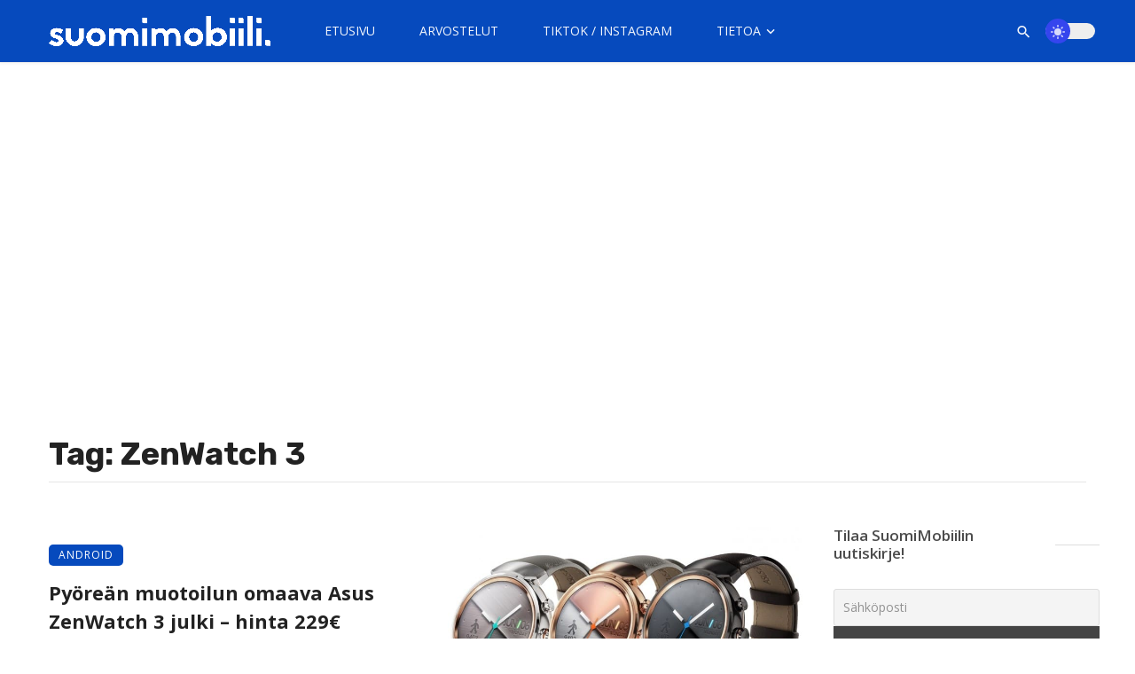

--- FILE ---
content_type: text/html; charset=utf-8
request_url: https://www.google.com/recaptcha/api2/aframe
body_size: 268
content:
<!DOCTYPE HTML><html><head><meta http-equiv="content-type" content="text/html; charset=UTF-8"></head><body><script nonce="fdKwB7i8wEJY1WokpNW-pQ">/** Anti-fraud and anti-abuse applications only. See google.com/recaptcha */ try{var clients={'sodar':'https://pagead2.googlesyndication.com/pagead/sodar?'};window.addEventListener("message",function(a){try{if(a.source===window.parent){var b=JSON.parse(a.data);var c=clients[b['id']];if(c){var d=document.createElement('img');d.src=c+b['params']+'&rc='+(localStorage.getItem("rc::a")?sessionStorage.getItem("rc::b"):"");window.document.body.appendChild(d);sessionStorage.setItem("rc::e",parseInt(sessionStorage.getItem("rc::e")||0)+1);localStorage.setItem("rc::h",'1769908556352');}}}catch(b){}});window.parent.postMessage("_grecaptcha_ready", "*");}catch(b){}</script></body></html>

--- FILE ---
content_type: application/javascript; charset=utf-8
request_url: https://fundingchoicesmessages.google.com/f/AGSKWxVkmcZTu6wb1lq0zv_TuxhqwQBcE1-FkGOKjscG8c1X0gLYFZkaPCUM6R8K5Md3s74c13VABDyrNZT19U8vvWMVfexVuhRzuR6OUWvNFWRI3ZkNngxJx_zHukgK2PTNTXJtVGj10z4Q6r6glFMkiEP6a0nfIJFr3j0NPff7sjrslBj6Y9djR5C_a0bZ/_/dfpads.&adslot=_adbanner./contextads./300x350.
body_size: -1285
content:
window['892c6017-afdd-4424-979b-2dd822ae28c9'] = true;

--- FILE ---
content_type: application/javascript; charset=utf-8
request_url: https://fundingchoicesmessages.google.com/f/AGSKWxUXvrvg1fJbDnSppvOyYRJEqkdl84ZKpRzmi_moguaBVEzqZ4SPKM-pIPqOMAnNcyXwMphuhGxKItgqqofvwtYrg4qimyGGJmhb8tW2N2A3d6PdOyM9H6HkHlb-ZNaILy7m9m8u3g==?fccs=W251bGwsbnVsbCxudWxsLG51bGwsbnVsbCxudWxsLFsxNzY5OTA4NTQwLDU5NDAwMDAwMF0sbnVsbCxudWxsLG51bGwsW251bGwsWzcsNiw5XSxudWxsLDIsbnVsbCwiZmkiLG51bGwsbnVsbCxudWxsLG51bGwsbnVsbCwxXSwiaHR0cHM6Ly9zdW9taW1vYmlpbGkuZmkvYXZhaW5zYW5hL3plbndhdGNoLTMvIixudWxsLFtbOCwiRmYwUkdIVHVuOEkiXSxbOSwiZW4tVVMiXSxbMTksIjIiXSxbMTcsIlswXSJdLFsyNCwiIl0sWzI5LCJmYWxzZSJdXV0
body_size: 260
content:
if (typeof __googlefc.fcKernelManager.run === 'function') {"use strict";this.default_ContributorServingResponseClientJs=this.default_ContributorServingResponseClientJs||{};(function(_){var window=this;
try{
var rp=function(a){this.A=_.t(a)};_.u(rp,_.J);var sp=function(a){this.A=_.t(a)};_.u(sp,_.J);sp.prototype.getWhitelistStatus=function(){return _.F(this,2)};var tp=function(a){this.A=_.t(a)};_.u(tp,_.J);var up=_.ed(tp),vp=function(a,b,c){this.B=a;this.j=_.A(b,rp,1);this.l=_.A(b,_.Qk,3);this.F=_.A(b,sp,4);a=this.B.location.hostname;this.D=_.Fg(this.j,2)&&_.O(this.j,2)!==""?_.O(this.j,2):a;a=new _.Qg(_.Rk(this.l));this.C=new _.eh(_.q.document,this.D,a);this.console=null;this.o=new _.np(this.B,c,a)};
vp.prototype.run=function(){if(_.O(this.j,3)){var a=this.C,b=_.O(this.j,3),c=_.gh(a),d=new _.Wg;b=_.hg(d,1,b);c=_.C(c,1,b);_.kh(a,c)}else _.hh(this.C,"FCNEC");_.pp(this.o,_.A(this.l,_.De,1),this.l.getDefaultConsentRevocationText(),this.l.getDefaultConsentRevocationCloseText(),this.l.getDefaultConsentRevocationAttestationText(),this.D);_.qp(this.o,_.F(this.F,1),this.F.getWhitelistStatus());var e;a=(e=this.B.googlefc)==null?void 0:e.__executeManualDeployment;a!==void 0&&typeof a==="function"&&_.Uo(this.o.G,
"manualDeploymentApi")};var wp=function(){};wp.prototype.run=function(a,b,c){var d;return _.v(function(e){d=up(b);(new vp(a,d,c)).run();return e.return({})})};_.Uk(7,new wp);
}catch(e){_._DumpException(e)}
}).call(this,this.default_ContributorServingResponseClientJs);
// Google Inc.

//# sourceURL=/_/mss/boq-content-ads-contributor/_/js/k=boq-content-ads-contributor.ContributorServingResponseClientJs.en_US.Ff0RGHTun8I.es5.O/d=1/exm=ad_blocking_detection_executable,kernel_loader,loader_js_executable,web_iab_tcf_v2_signal_executable/ed=1/rs=AJlcJMwj_NGSDs7Ec5ZJCmcGmg-e8qljdw/m=cookie_refresh_executable
__googlefc.fcKernelManager.run('\x5b\x5b\x5b7,\x22\x5b\x5bnull,\\\x22suomimobiili.fi\\\x22,\\\x22AKsRol_HrczpOWLMna5mkadhTalsb67PZ04yuBsB3h1YvdMw4yh-oVtGvmmk8CZhjoPZ2b5ktjsWf5npHv24BcmCC9-_49d5wQ0wrr2DU1w5wY91VMqytlBQ3vZktm82EH2bhdI8igIbRyJEez-r375ghZSr4GfdeA\\\\u003d\\\\u003d\\\x22\x5d,null,\x5b\x5bnull,null,null,\\\x22https:\/\/fundingchoicesmessages.google.com\/f\/AGSKWxXbhkDwJgYJhONTiuF5zqCoa1CXPLK8ls_USOU5EMJFz841ksdEQspxM6DLH8U87SKzMIbqprRgqtkbsXbwxZUxxhzhKTEi78s8ZfqrK9z3xDPaZ-yHAGNgbUuipzD6woUi-zcfbg\\\\u003d\\\\u003d\\\x22\x5d,null,null,\x5bnull,null,null,\\\x22https:\/\/fundingchoicesmessages.google.com\/el\/AGSKWxXpPfyDOJeLKUnsPnqcVA1HM4llk0GsFHV2PnfdUCDcUMIWZduAGc8_YckERbs1lRHD6xEItQ-B_b4W0xKsug7gXdvAq_8gTSyu2pIYw6gc1Hl7rM-g3qW_oAZobOodrWxOCOB63w\\\\u003d\\\\u003d\\\x22\x5d,null,\x5bnull,\x5b7,6,9\x5d,null,2,null,\\\x22fi\\\x22,null,null,null,null,null,1\x5d,null,\\\x22Yksityisyys- ja evästeasetukset\\\x22,\\\x22Sulje\\\x22,null,null,null,\\\x22Googlen hallinnoima. Noudattaa IAB:n läpinäkyvyys- ja suostumuskehystä (TCF). CMP-tunnus: 300\\\x22\x5d,\x5b3,1\x5d\x5d\x22\x5d\x5d,\x5bnull,null,null,\x22https:\/\/fundingchoicesmessages.google.com\/f\/AGSKWxXz8IIZfrPAE44Lj98NX-tdWWnU5yQ05U0wARnFWHbPhswxmLSi6evrkovkFJ-U7azRFdR_oXWKXMf2BpIhddQvnaUh_acKB7lYzFVRDuyXNAoH97oO8V421gcAVqNm19FDNQI_kQ\\u003d\\u003d\x22\x5d\x5d');}